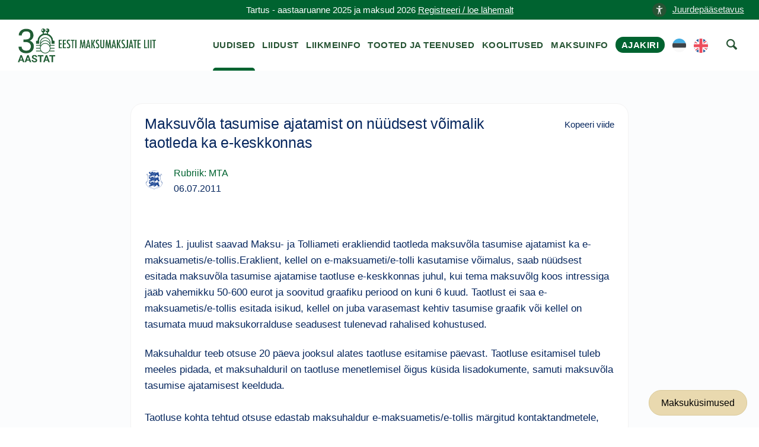

--- FILE ---
content_type: text/html; charset=UTF-8
request_url: https://maksumaksjad.ee/maksu-uudised/maksuvola-tasumise-ajatamist-on-nuudsest-voimalik-taotleda-ka-e-keskkonnas/
body_size: 7522
content:
<!doctype html><html lang="et"><head><meta charset="utf-8"><meta http-equiv="x-ua-compatible" content="ie=edge"><meta name="viewport" content="width=device-width, initial-scale=1"><meta name='robots' content='index, follow, max-image-preview:large, max-snippet:-1, max-video-preview:-1' /> <script id="cookieyes" type="text/javascript" src="https://cdn-cookieyes.com/client_data/4ffc9915a7aab6c4a3d4757a/script.js"></script> <title>Maksuvõla tasumise ajatamist on nüüdsest võimalik taotleda ka e-keskkonnas - Maksumaksja Portaal</title><meta name="description" content="Alates 1. juulist saavad Maksu- ja Tolliameti erakliendid taotleda maksuvõla tasumise ajatamist ka e-maksuametis/e-tollis.Eraklient, kellel on e-maksuameti/e-tolli kasutamise võimalus, saab nüüdsest esitada maksuvõla tasumise ajatamise taotluse e-keskkonnas juhul, kui tema maksuvõlg koos intressiga jääb vahemikku 50-600 eurot ja soovitud graafiku periood on kuni 6 kuud. Taotlust ei saa e-maksuametis/e-tollis esitada isikud, kellel on juba varasemast kehtiv tasumise graafik või kellel on tasumata muud maksukorralduse seadusest tulenevad rahalised kohustused." /><link rel="canonical" href="https://maksumaksjad.ee/maksu-uudised/maksuvola-tasumise-ajatamist-on-nuudsest-voimalik-taotleda-ka-e-keskkonnas/" /><meta property="og:locale" content="et_EE" /><meta property="og:type" content="article" /><meta property="og:title" content="Maksuvõla tasumise ajatamist on nüüdsest võimalik taotleda ka e-keskkonnas" /><meta property="og:description" content="Alates 1. juulist saavad Maksu- ja Tolliameti erakliendid taotleda maksuvõla tasumise ajatamist ka e-maksuametis/e-tollis.Eraklient, kellel on e-maksuameti/e-tolli kasutamise võimalus, saab nüüdsest esitada maksuvõla tasumise ajatamise taotluse e-keskkonnas juhul, kui tema maksuvõlg koos intressiga jääb vahemikku 50-600 eurot ja soovitud graafiku periood on kuni 6 kuud. Taotlust ei saa e-maksuametis/e-tollis esitada isikud, kellel on juba varasemast kehtiv tasumise graafik või kellel on tasumata muud maksukorralduse seadusest tulenevad rahalised kohustused." /><meta property="og:url" content="https://maksumaksjad.ee/maksu-uudised/maksuvola-tasumise-ajatamist-on-nuudsest-voimalik-taotleda-ka-e-keskkonnas/" /><meta property="og:site_name" content="Maksumaksja Portaal" /><meta property="article:published_time" content="2011-07-06T11:37:25+00:00" /><meta property="article:modified_time" content="2020-09-02T12:39:13+00:00" /><meta property="og:image" content="https://maksumaksjad.ee/wp-content/uploads/2020/05/avatar-eml.png" /><meta property="og:image:width" content="200" /><meta property="og:image:height" content="200" /><meta property="og:image:type" content="image/png" /><meta name="author" content="Hiie" /><meta name="twitter:card" content="summary_large_image" /><meta name="twitter:label1" content="Written by" /><meta name="twitter:data1" content="Hiie" /><meta name="twitter:label2" content="Est. reading time" /><meta name="twitter:data2" content="1 minut" /> <script type="application/ld+json" class="yoast-schema-graph">{"@context":"https://schema.org","@graph":[{"@type":"Article","@id":"https://maksumaksjad.ee/maksu-uudised/maksuvola-tasumise-ajatamist-on-nuudsest-voimalik-taotleda-ka-e-keskkonnas/#article","isPartOf":{"@id":"https://maksumaksjad.ee/maksu-uudised/maksuvola-tasumise-ajatamist-on-nuudsest-voimalik-taotleda-ka-e-keskkonnas/"},"author":{"name":"Hiie","@id":"https://maksumaksjad.ee/#/schema/person/6638b4bc27d070ee689ad0297ffdb33a"},"headline":"Maksuvõla tasumise ajatamist on nüüdsest võimalik taotleda ka e-keskkonnas","datePublished":"2011-07-06T11:37:25+00:00","dateModified":"2020-09-02T12:39:13+00:00","mainEntityOfPage":{"@id":"https://maksumaksjad.ee/maksu-uudised/maksuvola-tasumise-ajatamist-on-nuudsest-voimalik-taotleda-ka-e-keskkonnas/"},"wordCount":203,"commentCount":0,"publisher":{"@id":"https://maksumaksjad.ee/#organization"},"articleSection":["Maksuteemad ajakirjanduses","MTA"],"inLanguage":"et","potentialAction":[{"@type":"CommentAction","name":"Comment","target":["https://maksumaksjad.ee/maksu-uudised/maksuvola-tasumise-ajatamist-on-nuudsest-voimalik-taotleda-ka-e-keskkonnas/#respond"]}]},{"@type":"WebPage","@id":"https://maksumaksjad.ee/maksu-uudised/maksuvola-tasumise-ajatamist-on-nuudsest-voimalik-taotleda-ka-e-keskkonnas/","url":"https://maksumaksjad.ee/maksu-uudised/maksuvola-tasumise-ajatamist-on-nuudsest-voimalik-taotleda-ka-e-keskkonnas/","name":"Maksuvõla tasumise ajatamist on nüüdsest võimalik taotleda ka e-keskkonnas - Maksumaksja Portaal","isPartOf":{"@id":"https://maksumaksjad.ee/#website"},"datePublished":"2011-07-06T11:37:25+00:00","dateModified":"2020-09-02T12:39:13+00:00","description":"Alates 1. juulist saavad Maksu- ja Tolliameti erakliendid taotleda maksuvõla tasumise ajatamist ka e-maksuametis/e-tollis.Eraklient, kellel on e-maksuameti/e-tolli kasutamise võimalus, saab nüüdsest esitada maksuvõla tasumise ajatamise taotluse e-keskkonnas juhul, kui tema maksuvõlg koos intressiga jääb vahemikku 50-600 eurot ja soovitud graafiku periood on kuni 6 kuud. Taotlust ei saa e-maksuametis/e-tollis esitada isikud, kellel on juba varasemast kehtiv tasumise graafik või kellel on tasumata muud maksukorralduse seadusest tulenevad rahalised kohustused.","breadcrumb":{"@id":"https://maksumaksjad.ee/maksu-uudised/maksuvola-tasumise-ajatamist-on-nuudsest-voimalik-taotleda-ka-e-keskkonnas/#breadcrumb"},"inLanguage":"et","potentialAction":[{"@type":"ReadAction","target":["https://maksumaksjad.ee/maksu-uudised/maksuvola-tasumise-ajatamist-on-nuudsest-voimalik-taotleda-ka-e-keskkonnas/"]}]},{"@type":"BreadcrumbList","@id":"https://maksumaksjad.ee/maksu-uudised/maksuvola-tasumise-ajatamist-on-nuudsest-voimalik-taotleda-ka-e-keskkonnas/#breadcrumb","itemListElement":[{"@type":"ListItem","position":1,"name":"Avaleht","item":"https://maksumaksjad.ee/"},{"@type":"ListItem","position":2,"name":"Maksu-uudised","item":"https://maksumaksjad.ee/maksu-uudised/"},{"@type":"ListItem","position":3,"name":"Maksuvõla tasumise ajatamist on nüüdsest võimalik taotleda ka e-keskkonnas"}]},{"@type":"WebSite","@id":"https://maksumaksjad.ee/#website","url":"https://maksumaksjad.ee/","name":"Maksumaksja Portaal","description":"Kindlus maksuasjades!","publisher":{"@id":"https://maksumaksjad.ee/#organization"},"potentialAction":[{"@type":"SearchAction","target":{"@type":"EntryPoint","urlTemplate":"https://maksumaksjad.ee/?s={search_term_string}"},"query-input":{"@type":"PropertyValueSpecification","valueRequired":true,"valueName":"search_term_string"}}],"inLanguage":"et"},{"@type":"Organization","@id":"https://maksumaksjad.ee/#organization","name":"Eesti Maksumaksjate Liit","url":"https://maksumaksjad.ee/","logo":{"@type":"ImageObject","inLanguage":"et","@id":"https://maksumaksjad.ee/#/schema/logo/image/","url":"https://maksumaksjad.ee/wp-content/uploads/2020/05/avatar-eml.png","contentUrl":"https://maksumaksjad.ee/wp-content/uploads/2020/05/avatar-eml.png","width":200,"height":200,"caption":"Eesti Maksumaksjate Liit"},"image":{"@id":"https://maksumaksjad.ee/#/schema/logo/image/"}}]}</script> <link rel='dns-prefetch' href='//www.googletagmanager.com' /><link rel="alternate" title="oEmbed (JSON)" type="application/json+oembed" href="https://maksumaksjad.ee/wp-json/oembed/1.0/embed?url=https%3A%2F%2Fmaksumaksjad.ee%2Fmaksu-uudised%2Fmaksuvola-tasumise-ajatamist-on-nuudsest-voimalik-taotleda-ka-e-keskkonnas%2F&#038;lang=et" /><link rel="alternate" title="oEmbed (XML)" type="text/xml+oembed" href="https://maksumaksjad.ee/wp-json/oembed/1.0/embed?url=https%3A%2F%2Fmaksumaksjad.ee%2Fmaksu-uudised%2Fmaksuvola-tasumise-ajatamist-on-nuudsest-voimalik-taotleda-ka-e-keskkonnas%2F&#038;format=xml&#038;lang=et" /><link data-optimized="2" rel="stylesheet" href="https://maksumaksjad.ee/wp-content/litespeed/css/7e846d94c62ff5cbe1680efb3297ee8d.css?ver=c3d75" /> <script type="text/javascript" src="https://www.googletagmanager.com/gtag/js?id=G-02BVJN71WM" id="google_gtagjs-js" async></script> <script type="text/javascript" id="google_gtagjs-js-after">/*  */
window.dataLayer = window.dataLayer || [];function gtag(){dataLayer.push(arguments);}
gtag("set","linker",{"domains":["maksumaksjad.ee"]});
gtag("js", new Date());
gtag("set", "developer_id.dZTNiMT", true);
gtag("config", "G-02BVJN71WM", {"googlesitekit_post_type":"post"});
//# sourceURL=google_gtagjs-js-after
/*  */</script> <script type="text/javascript" src="https://maksumaksjad.ee/wp-includes/js/jquery/jquery.min.js?ver=3.7.1" id="jquery-core-js"></script> <script type="text/javascript" src="https://maksumaksjad.ee/wp-includes/js/jquery/jquery-migrate.min.js?ver=3.4.1" id="jquery-migrate-js"></script> <script type="text/javascript" src="https://maksumaksjad.ee/wp-content/plugins/advanced-custom-fields-pro/assets/inc/select2/4/select2.full.min.js?ver=4.0.13" id="select2-js"></script> <script type="text/javascript" src="https://maksumaksjad.ee/wp-includes/js/jquery/ui/core.min.js?ver=1.13.3" id="jquery-ui-core-js"></script> <script type="text/javascript" src="https://maksumaksjad.ee/wp-includes/js/jquery/ui/datepicker.min.js?ver=1.13.3" id="jquery-ui-datepicker-js"></script> <script type="text/javascript" id="jquery-ui-datepicker-js-after">/*  */
jQuery(function(jQuery){jQuery.datepicker.setDefaults({"closeText":"Sulge","currentText":"T\u00e4na","monthNames":["jaanuar","veebruar","m\u00e4rts","aprill","mai","juuni","juuli","august","september","oktoober","november","detsember"],"monthNamesShort":["jaan.","veebr.","m\u00e4rts","apr.","mai","juuni","juuli","aug.","sept.","okt.","nov.","dets."],"nextText":"J\u00e4rgmised","prevText":"Eelmine","dayNames":["P\u00fchap\u00e4ev","Esmasp\u00e4ev","Teisip\u00e4ev","Kolmap\u00e4ev","Neljap\u00e4ev","Reede","Laup\u00e4ev"],"dayNamesShort":["P","E","T","K","N","R","L"],"dayNamesMin":["P","E","T","K","N","R","L"],"dateFormat":"dd/mm/yy","firstDay":1,"isRTL":false});});
//# sourceURL=jquery-ui-datepicker-js-after
/*  */</script> <script type="text/javascript" src="https://maksumaksjad.ee/wp-content/plugins/advanced-custom-fields-pro/assets/inc/timepicker/jquery-ui-timepicker-addon.min.js?ver=1.6.1" id="acf-timepicker-js"></script> <script type="text/javascript" src="https://maksumaksjad.ee/wp-includes/js/jquery/ui/mouse.min.js?ver=1.13.3" id="jquery-ui-mouse-js"></script> <script type="text/javascript" src="https://maksumaksjad.ee/wp-includes/js/jquery/ui/draggable.min.js?ver=1.13.3" id="jquery-ui-draggable-js"></script> <script type="text/javascript" src="https://maksumaksjad.ee/wp-includes/js/jquery/ui/slider.min.js?ver=1.13.3" id="jquery-ui-slider-js"></script> <script type="text/javascript" src="https://maksumaksjad.ee/wp-includes/js/jquery/jquery.ui.touch-punch.js?ver=0.2.2" id="jquery-touch-punch-js"></script> <script type="text/javascript" src="https://maksumaksjad.ee/wp-admin/js/iris.min.js?ver=1.0.7" id="iris-js"></script> <script type="text/javascript" src="https://maksumaksjad.ee/wp-includes/js/dist/hooks.min.js?ver=dd5603f07f9220ed27f1" id="wp-hooks-js"></script> <script type="text/javascript" src="https://maksumaksjad.ee/wp-includes/js/dist/i18n.min.js?ver=c26c3dc7bed366793375" id="wp-i18n-js"></script> <script type="text/javascript" id="wp-i18n-js-after">/*  */
wp.i18n.setLocaleData( { 'text direction\u0004ltr': [ 'ltr' ] } );
//# sourceURL=wp-i18n-js-after
/*  */</script> <script type="text/javascript" id="wp-color-picker-js-translations">/*  */
( function( domain, translations ) {
	var localeData = translations.locale_data[ domain ] || translations.locale_data.messages;
	localeData[""].domain = domain;
	wp.i18n.setLocaleData( localeData, domain );
} )( "default", {"translation-revision-date":"2024-05-26 18:48:45+0000","generator":"GlotPress\/4.0.1","domain":"messages","locale_data":{"messages":{"":{"domain":"messages","plural-forms":"nplurals=2; plural=n != 1;","lang":"et_EE"},"Clear color":["Kustuta v\u00e4rv"],"Select default color":["Vali vaikimisi v\u00e4rvus"],"Color value":["V\u00e4rvikood"],"Select Color":["Vali v\u00e4rv"],"Clear":["T\u00fchjenda"],"Default":["Vaikimisi"]}},"comment":{"reference":"wp-admin\/js\/color-picker.js"}} );
//# sourceURL=wp-color-picker-js-translations
/*  */</script> <script type="text/javascript" src="https://maksumaksjad.ee/wp-admin/js/color-picker.min.js?ver=45ac12d95002db9791056df514c05910" id="wp-color-picker-js"></script> <script type="text/javascript" src="https://maksumaksjad.ee/wp-content/plugins/advanced-custom-fields-pro/assets/inc/color-picker-alpha/wp-color-picker-alpha.js?ver=3.0.0" id="acf-color-picker-alpha-js"></script> <link rel="https://api.w.org/" href="https://maksumaksjad.ee/wp-json/" /><link rel="alternate" title="JSON" type="application/json" href="https://maksumaksjad.ee/wp-json/wp/v2/posts/33644" /><link rel='shortlink' href='https://maksumaksjad.ee/?p=33644' /><meta name="generator" content="Site Kit by Google 1.171.0" /><div id="fb-root"></div> <script>(function(d, s, id) {
        var js, fjs = d.getElementsByTagName(s)[0];
        if (d.getElementById(id)) return;
        js = d.createElement(s); js.id = id;
        js.src = "https://connect.facebook.net/et_EE/sdk.js#xfbml=1&version=v3.0";
        fjs.parentNode.insertBefore(js, fjs);
      }(document, 'script', 'facebook-jssdk'));</script> <link rel="preconnect" href="https://challenges.cloudflare.com"> <script src="https://challenges.cloudflare.com/turnstile/v0/api.js" async defer></script> <link rel="icon" href="https://maksumaksjad.ee/wp-content/uploads/2019/09/cropped-eml-favicon-1-150x150.png" sizes="32x32" /><link rel="icon" href="https://maksumaksjad.ee/wp-content/uploads/2019/09/cropped-eml-favicon-1-300x300.png" sizes="192x192" /><link rel="apple-touch-icon" href="https://maksumaksjad.ee/wp-content/uploads/2019/09/cropped-eml-favicon-1-300x300.png" /><meta name="msapplication-TileImage" content="https://maksumaksjad.ee/wp-content/uploads/2019/09/cropped-eml-favicon-1-300x300.png" /></head><body class="wp-singular post-template-default single single-post postid-33644 single-format-standard wp-theme-eml maksuvola-tasumise-ajatamist-on-nuudsest-voimalik-taotleda-ka-e-keskkonnas sidebar-primary">
<!--[if IE]><div class="alert alert-warning">
You are using an <strong>outdated</strong> browser. Please <a href="http://browsehappy.com/">upgrade your browser</a> to improve your experience.</div>
<![endif]-->
<a href="#" title="top of the page" id="start"></a><section class="border--bottom space--xxs s-notice"><div class="container"><div class="row">
<a href="#" class="link" aria-label="accessibility-info" data-notification-link="accessibility-notification-info" style="position: absolute;right: -3%;"><span><img alt="icon" src="https://maksumaksjad.ee/wp-content/uploads/2023/10/accessability.png" style="width: 24px;height: 24px;margin-right: 10px;">Juurdepääsetavus</span></a><div class="col-md-12 text-center">
<span class="block--xs">Tartus - aastaaruanne 2025 ja maksud 2026                <a href="https://maksumaksjad.ee/koolitused/tartu-aastaaruanne-2025-ja-maksud-2026/">Registreeri / loe lähemalt</a>                </span></div></div></div></section><div class="nav-container "><div class="bar bar--sm visible-xs visible-sm"><div class="container"><div class="row"><div class="col-lg-3 col-md-3 col-sm-6 col-6">
<a href="https://maksumaksjad.ee/">
<img class="logo logo-dark" alt="logo" src="https://maksumaksjad.ee/wp-content/themes/eml/assets/img/eml-logo-30.png">
</a></div><div class="col-lg-9 col-md-9 col-sm-6 col-6 text-right">
<a href="#" title="menu" alt="menu-toggle" class="hamburger-toggle" data-toggle-class="#menu1;hidden-xs hidden-sm">
<i class="icon icon--sm stack-interface stack-menu"></i>
</a></div></div></div></div><nav id="menu1" class="bar bar--sm bar-1 hidden-xs hidden-sm"><div class="container"><div class="row"><div class="col-lg-3 col-md-2 hidden-xs hidden-sm d-flex align-items-center"><div class="bar__module">
<a href="https://maksumaksjad.ee/">
<img class="logo logo-dark" alt="logo" src="https://maksumaksjad.ee/wp-content/themes/eml/assets/img/eml-logo-30.png" style="top:0px;">
<img class="logo logo-light" alt="logo" src="https://maksumaksjad.ee/wp-content/themes/eml/assets/img/eml-logo-30.png">
</a></div></div><div class="col-lg-9 col-md-12 text-right text-left-xs text-left-sm"><div class="bar__module"><div class="menu-peamenuu-container"><ul id="menu-peamenuu" class="menu-horizontal text-left"><li id="menu-item-22" class="menu-item menu-item-type-post_type menu-item-object-page current_page_parent menu-item-22 "><a href="https://maksumaksjad.ee/maksu-uudised/">Uudised</a></li><li id="menu-item-23" class="menu-item menu-item-type-post_type menu-item-object-page menu-item-23 "><a href="https://maksumaksjad.ee/liidust/">Liidust</a></li><li id="menu-item-24" class="menu-item menu-item-type-post_type menu-item-object-page menu-item-24 "><a href="https://maksumaksjad.ee/liikmeinfo/">Liikmeinfo</a></li><li id="menu-item-25" class="menu-item menu-item-type-post_type menu-item-object-page menu-item-25 "><a href="https://maksumaksjad.ee/tooted-ja-teenused/">Tooted ja teenused</a></li><li id="menu-item-100" class="menu-item menu-item-type-post_type menu-item-object-page menu-item-100 "><a href="https://maksumaksjad.ee/koolitused/">Koolitused</a></li><li id="menu-item-1306" class="menu-item menu-item-type-post_type menu-item-object-page menu-item-1306 "><a href="https://maksumaksjad.ee/maksuinfo/">Maksuinfo</a></li><li id="menu-item-55171" class="magazine menu-item menu-item-type-post_type menu-item-object-page menu-item-55171 "><a href="https://maksumaksjad.ee/ajakiri/">Ajakiri</a></li><li id="menu-item-61200-et" class="lang-item lang-item-255 lang-item-et current-lang lang-item-first menu-item menu-item-type-custom menu-item-object-custom menu-item-61200-et "><a href="https://maksumaksjad.ee/maksu-uudised/maksuvola-tasumise-ajatamist-on-nuudsest-voimalik-taotleda-ka-e-keskkonnas/" hreflang="et" lang="et"><img src="/wp-content/polylang/et.svg" alt="EST" /></a></li><li id="menu-item-61200-en" class="lang-item lang-item-258 lang-item-en no-translation menu-item menu-item-type-custom menu-item-object-custom menu-item-61200-en "><a href="https://maksumaksjad.ee/en/" hreflang="en-US" lang="en-US"><img src="/wp-content/polylang/en_US.svg" alt="ENG" /></a></li><li></li><li><a href="#" aria-label="otsing" class="searchicon" data-notification-link="search-box"><i class="stack-search"></i><span>Kasuta otsingut</span></a></li></ul></div></div></div></div></div></nav><div class="notification pos-top pos-right search-box bg--white border--bottom" data-animation="from-top" data-notification-link="search-box"><form role="search" method="get" class="search-form" action="https://maksumaksjad.ee/"><div class="row justify-content-center"><div class="col-lg-6 col-md-8">
<input type="search" name="s" id="search" value="" placeholder="Otsi veebilehelt märksõna järgi...">
<input type='hidden' name='pt' value='uudised'></div></div></form><div class="notification-close-cross notification-close"></div></div></div><div class="main-container"><section class="title-content space--xs"><div class="container"><div class="row"><div class="col-md-12"><h1 class="title">Maksuvõla tasumise ajatamist on nüüdsest võimalik taotleda ka e-keskkonnas</h1><div id="breadcrumbs"><span><span><a href="https://maksumaksjad.ee/">Avaleht</a></span> » <span><a href="https://maksumaksjad.ee/maksu-uudised/">Maksu-uudised</a></span> » <span class="breadcrumb_last" aria-current="page">Maksuvõla tasumise ajatamist on nüüdsest võimalik taotleda ka e-keskkonnas</span></span></div></div></div></div></section><section class="bg--secondary space--xs news-page"><div class="container"><div class="row"><div class="col-md-12 col-lg-9"><div class="masonrys"><div class="masonry__container article-container row"><div class="navigation"><p></p></div><article class="col-md-12 masonry__item post-33644 post type-post status-publish format-standard hentry category-maksuteemad-ajakirjanduses category-mta" data-permalink="https://maksumaksjad.ee/maksu-uudised/maksuvola-tasumise-ajatamist-on-nuudsest-voimalik-taotleda-ka-e-keskkonnas/"><div class="card card-1 boxed boxed--lg boxed--border"><div class="card__body"><header>
<a href="https://maksumaksjad.ee/maksu-uudised/maksuvola-tasumise-ajatamist-on-nuudsest-voimalik-taotleda-ka-e-keskkonnas/"><h1 class="entry-title">Maksuvõla tasumise ajatamist on nüüdsest võimalik taotleda ka e-keskkonnas</h1>
</a><div class="copy">Kopeeri viide</div></header><div class="news-page category-date-container"><div class="card__top card_top_avatar"><div class="card__avatar">
<a href="https://maksumaksjad.ee/maksu-uudised/maksuvola-tasumise-ajatamist-on-nuudsest-voimalik-taotleda-ka-e-keskkonnas/">
<img width="172" height="172" src="https://maksumaksjad.ee/wp-content/uploads/2022/02/avatar-er.png" class="avatar" alt="news-avatar" decoding="async" srcset="https://maksumaksjad.ee/wp-content/uploads/2022/02/avatar-er.png 172w, https://maksumaksjad.ee/wp-content/uploads/2022/02/avatar-er-150x150.png 150w" sizes="(max-width: 172px) 100vw, 172px" />												</a></div></div><div class="category-date">
<a href="https://maksumaksjad.ee/maksu-uudised/rubriik/maksuteemad-ajakirjanduses/mta/" class="category">Rubriik: MTA</a><div>
<span>
<time class="created" datetime="06.07.2011">06.07.2011</time>
</span></div></div></div><div><div class="fb-share-button"
data-href="https://maksumaksjad.ee/maksu-uudised/maksuvola-tasumise-ajatamist-on-nuudsest-voimalik-taotleda-ka-e-keskkonnas/"
data-layout="button" data-size="large"></div></div><div class="entry-content"><p>Alates 1. juulist saavad Maksu- ja Tolliameti erakliendid taotleda maksuvõla tasumise ajatamist ka e-maksuametis/e-tollis.Eraklient, kellel on e-maksuameti/e-tolli kasutamise võimalus, saab nüüdsest esitada maksuvõla tasumise ajatamise taotluse e-keskkonnas juhul, kui tema maksuvõlg koos intressiga jääb vahemikku 50-600 eurot ja soovitud graafiku periood on kuni 6 kuud. Taotlust ei saa e-maksuametis/e-tollis esitada isikud, kellel on juba varasemast kehtiv tasumise graafik või kellel on tasumata muud maksukorralduse seadusest tulenevad rahalised kohustused.</p><p>Maksuhaldur teeb otsuse 20 päeva jooksul alates taotluse esitamise päevast. Taotluse esitamisel tuleb meeles pidada, et maksuhalduril on taotluse menetlemisel õigus küsida lisadokumente, samuti maksuvõla tasumise ajatamisest keelduda. <br><br>Taotluse kohta tehtud otsuse edastab maksuhaldur e-maksuametis/e-tollis märgitud kontaktandmetele, mistõttu on oluline üle kontrollida, kas sealsed andmed on korrektsed. Kui eraklient soovib otsuse saada e-posti teel, edastab Maksu- ja Tolliamet selle digitaalselt allkirjastatuna krüpteeritud kujul. E-ajatamise võimalus muudab maksuvõla ajatamise taotlemise lihtsaks ning vähendab Maksu- ja Tolliameti klientide halduskoormust. Rohkem infot e-ajatamise kohta leiate Maksu- ja Tolliameti kodulehelt aadressilt http://www.emta.ee/index.php?id=30629MTA pressiteade: http://emta.ee/index.php?id=30643&amp;tpl=1026</p>
<br><br></div></div></div></article></div></div></div></div></div></section><div class="ask-tax-question"><a href="https://maksumaksjad.ee/maksuinfo/maksukusimused/" title="Maksuküsimused">Maksuküsimused</a></div><footer class="text-center space--xs footer-5"><div class="container"><div class="row"><div class="notification accessibility-notification pos-right pos-bottom col-md-4 col-lg-3" data-animation="from-bottom" data-notification-link="accessibility-notification-info"><h3>Juurdepääsetavus</h3><h4>Teksti suurus</h4><p>
Kui soovid lehekülge suurendada või vähendada, hoia all klaviatuuri "Ctrl" klahvi (Mac OS-is "Cmd" klahvi) ning samal ajal vajuta "+" või "-" klahvi. Alternatiivina saad kasutada hiirt. Hoia all "Ctrl" klahvi ning kerimisrulli abil saad sisse ja välja suumida. Normaalsuurusesse naasmiseks vajuta samaaegselt "Ctrl" ja "0".</p></div><div class="col-md-12"><div><ul class="social-list list-inline list--hover"><li><a href="https://www.facebook.com/Eesti-Maksumaksjate-Liit-219504614860581" title="facebook" alt="facebook"><i class="socicon socicon-facebook icon icon--xs"></i></a></li></ul></div><div>
<a class="type--fine-print cky-banner-element" href="#">Küpsise seaded</a>
<a class="type--fine-print" href="https://maksumaksjad.ee/privaatsuspoliitika/">Privaatsuspoliitika</a>
<a class="type--fine-print" href="https://maksumaksjad.ee/liidust/">Kontakt</a>
<a class="type--fine-print" href="https://maksumaksjad.ee/wp-content/themes/eml/assets/img/eml-logo.png" download="eml-logo.png">Laadi alla EML logo</a>
<span class="type--fine-print block">&copy;
2006 - <span class="update-year">2025</span> Eesti Maksumaksjate Liit. Kõik õigused kaitstud.</span></div></div></div></div><div id="popup" style="display:none;"><div id="popup-content">
<img src="https://maksumaksjad.ee/wp-content/uploads/2023/01/mml_kommentaarid_275x195mm_1_info-scaled.jpg" alt="mml_kommentaarid_275x195mm_1_info.jpg"></div></div></footer></div> <script type="speculationrules">{"prefetch":[{"source":"document","where":{"and":[{"href_matches":"/*"},{"not":{"href_matches":["/wp-*.php","/wp-admin/*","/wp-content/uploads/*","/wp-content/*","/wp-content/plugins/*","/wp-content/themes/eml/*","/*\\?(.+)"]}},{"not":{"selector_matches":"a[rel~=\"nofollow\"]"}},{"not":{"selector_matches":".no-prefetch, .no-prefetch a"}}]},"eagerness":"conservative"}]}</script> <script type="text/javascript">!function(t){t(".article-container").on("click",".copy",(function(e){e.preventDefault();const o=t(this).closest(".masonry__item").data("permalink"),n=t(this).text();navigator.clipboard.writeText(o).then((()=>{t(this).text("Kopeeritud"),setTimeout((()=>{t(this).text(n)}),700)})).catch((function(t){console.error("Could not copy text: ",t)}))}));let e,o=1,n=!1,i=!1,a="";const c=800,r=200;function s(){const e=t(".article-container .masonry__item"),o=t(window).scrollTop(),n=t(window).height();let i="";e.each((function(){const e=t(this),a=e.offset().top,s=e.outerHeight();o<t(window).scrollTop()?o+n>=a&&o<a+s+c&&(i=e.data("permalink")):o+r>=a&&o<=a+s&&(i=e.data("permalink"))})),i&&i!==a&&(a=i,window.history.replaceState(null,null,i))}t(window).on("scroll",(function(){let a=t(".masonry__container").outerHeight(),c=t(window).height();t(window).scrollTop()+c>=a-75&&!n&&(e&&clearTimeout(e),e=setTimeout((()=>{i=!0,!n&&i&&(n=!0,t.ajax({url:'https://maksumaksjad.ee/wp-admin/admin-ajax.php',type:"POST",data:{action:"load_more_posts",current_post:"33644",paged:o},success:function(e){e.success?(t(".article-container").append(e.data.posts),o++,n=!1,"undefined"!=typeof FB&&FB.XFBML.parse(),s()):n=!1},error:function(){n=!1}}))}),100)),s()}))}(jQuery);</script> <script type="text/javascript" id="pll_cookie_script-js-after">/*  */
(function() {
				var expirationDate = new Date();
				expirationDate.setTime( expirationDate.getTime() + 31536000 * 1000 );
				document.cookie = "pll_language=et; expires=" + expirationDate.toUTCString() + "; path=/; secure; SameSite=Lax";
			}());

//# sourceURL=pll_cookie_script-js-after
/*  */</script> <script type="text/javascript" src="https://maksumaksjad.ee/wp-content/themes/eml/assets/js/smooth-scroll.min.js" id="eml/smooth-scroll-js"></script> <script type="text/javascript" src="https://maksumaksjad.ee/wp-content/themes/eml/assets/js/scripts.min.js" id="eml/main-js"></script> <script>jQuery(document).ready(function($) {
        $(document).on("click", function(e) {
            if (!$(".accessibility-notification.notification--reveal").is(e.target) && $(".accessibility-notification.notification--reveal").has(e.target).length === 0) {
                $(".accessibility-notification.notification--reveal").addClass("notification--dismissed");
            }
        });
    });</script> </body></html>